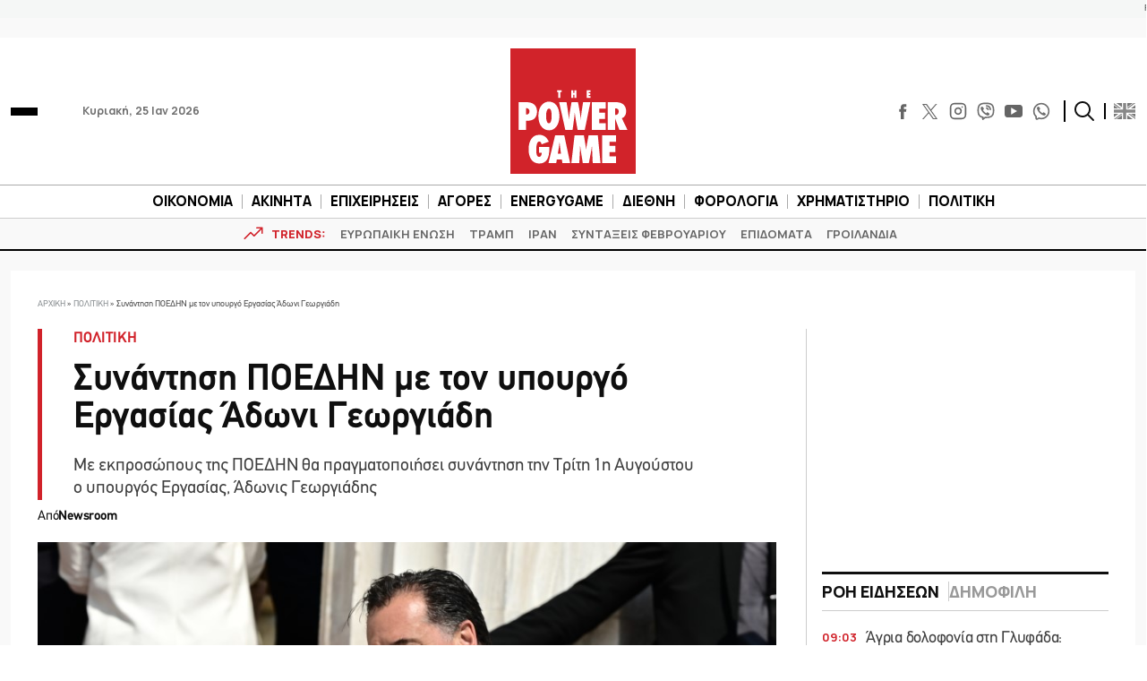

--- FILE ---
content_type: text/html; charset=utf-8
request_url: https://www.google.com/recaptcha/api2/aframe
body_size: 264
content:
<!DOCTYPE HTML><html><head><meta http-equiv="content-type" content="text/html; charset=UTF-8"></head><body><script nonce="AYzHIens0nPapt8YMaQafQ">/** Anti-fraud and anti-abuse applications only. See google.com/recaptcha */ try{var clients={'sodar':'https://pagead2.googlesyndication.com/pagead/sodar?'};window.addEventListener("message",function(a){try{if(a.source===window.parent){var b=JSON.parse(a.data);var c=clients[b['id']];if(c){var d=document.createElement('img');d.src=c+b['params']+'&rc='+(localStorage.getItem("rc::a")?sessionStorage.getItem("rc::b"):"");window.document.body.appendChild(d);sessionStorage.setItem("rc::e",parseInt(sessionStorage.getItem("rc::e")||0)+1);localStorage.setItem("rc::h",'1769324720296');}}}catch(b){}});window.parent.postMessage("_grecaptcha_ready", "*");}catch(b){}</script></body></html>